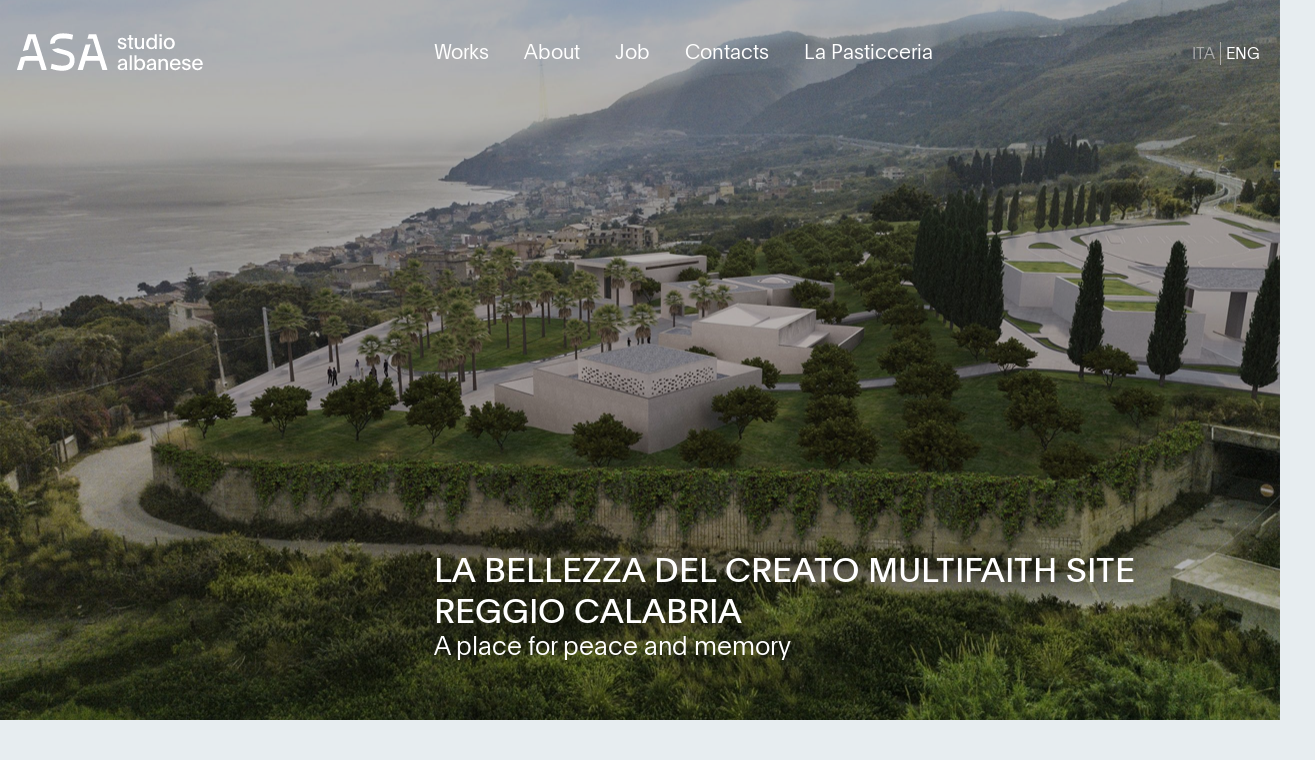

--- FILE ---
content_type: text/html; charset=UTF-8
request_url: https://asastudioalbanese.com/work/anas-la-bellezza-del-creato/
body_size: 17403
content:
<!doctype html>
<html lang="en-US" prefix="og: https://ogp.me/ns#">

<head>
    <meta charset="UTF-8">
    <meta http-equiv="x-ua-compatible" content="ie=edge">
    <meta name="viewport" content="width=device-width, initial-scale=1">
    				<script async data-category="functional"
						src="https://www.googletagmanager.com/gtag/js?id=G-12NK0CX619"></script><!-- Statistics script Complianz GDPR/CCPA -->
						<script 							data-category="functional">window['gtag_enable_tcf_support'] = false;
window.dataLayer = window.dataLayer || [];
function gtag(){
	dataLayer.push(arguments);
}
gtag('set', 'dYWVlZG', true);
gtag('set', 'ads_data_redaction', false);
gtag('set', 'url_passthrough', false);
gtag('consent', 'default', {
	'security_storage': "granted",
	'functionality_storage': "granted",
	'personalization_storage': "denied",
	'analytics_storage': 'denied',
	'ad_storage': "denied",
	'ad_user_data': 'denied',
	'ad_personalization': 'denied',
});

document.addEventListener("cmplz_fire_categories", function (e) {
	function gtag(){
		dataLayer.push(arguments);
	}
	var consentedCategories = e.detail.categories;
	let preferences = 'denied';
	let statistics = 'denied';
	let marketing = 'denied';

	if (cmplz_in_array( 'preferences', consentedCategories )) {
		preferences = 'granted';
	}

	if (cmplz_in_array( 'statistics', consentedCategories )) {
		statistics = 'granted';
	}

	if (cmplz_in_array( 'marketing', consentedCategories )) {
		marketing = 'granted';
	}
	gtag('consent', 'update', {
		'security_storage': "granted",
		'functionality_storage': "granted",
		'personalization_storage': preferences,
		'analytics_storage': statistics,
		'ad_storage': marketing,
		'ad_user_data': marketing,
		'ad_personalization': marketing,
	});
});

gtag('js', new Date());

gtag('config', 'G-12NK0CX619', {
	cookie_flags:'secure;samesite=none',
	
});

document.addEventListener("cmplz_revoke", function (e) {
	gtag('consent', 'update', {
		'security_storage': "granted",
		'functionality_storage': "granted",
		'personalization_storage': "denied",
		'analytics_storage': 'denied',
		'ad_storage': "denied",
		'ad_user_data': 'denied',
		'ad_personalization': 'denied',
	});
});
</script><link rel="alternate" hreflang="it" href="https://asastudioalbanese.com/it/work/anas-la-bellezza-del-creato/" />
<link rel="alternate" hreflang="en" href="https://asastudioalbanese.com/work/anas-la-bellezza-del-creato/" />
<link rel="alternate" hreflang="x-default" href="https://asastudioalbanese.com/work/anas-la-bellezza-del-creato/" />

<!-- Search Engine Optimization by Rank Math - https://rankmath.com/ -->
<title>ASA studio albanese &ndash; LA BELLEZZA DEL CREATO MULTIFAITH SITE REGGIO CALABRIA</title>
<meta name="robots" content="follow, index, max-snippet:-1, max-video-preview:-1, max-image-preview:large"/>
<link rel="canonical" href="https://asastudioalbanese.com/work/anas-la-bellezza-del-creato/" />
<meta property="og:locale" content="en_US" />
<meta property="og:type" content="article" />
<meta property="og:title" content="ASA studio albanese &ndash; LA BELLEZZA DEL CREATO MULTIFAITH SITE REGGIO CALABRIA" />
<meta property="og:url" content="https://asastudioalbanese.com/work/anas-la-bellezza-del-creato/" />
<meta property="og:site_name" content="ASA studio albanese" />
<meta property="og:updated_time" content="2024-05-08T17:34:14+02:00" />
<meta property="article:published_time" content="2017-06-16T15:49:32+02:00" />
<meta property="article:modified_time" content="2024-05-08T17:34:14+02:00" />
<meta name="twitter:card" content="summary_large_image" />
<meta name="twitter:title" content="ASA studio albanese &ndash; LA BELLEZZA DEL CREATO MULTIFAITH SITE REGGIO CALABRIA" />
<meta name="twitter:site" content="@asastudio_it" />
<meta name="twitter:creator" content="@asastudio_it" />
<script type="application/ld+json" class="rank-math-schema">{"@context":"https://schema.org","@graph":[{"@type":"Organization","@id":"https://asastudioalbanese.com/#organization","name":"ASA studio albanese","sameAs":["https://twitter.com/asastudio_it"]},{"@type":"WebSite","@id":"https://asastudioalbanese.com/#website","url":"https://asastudioalbanese.com","name":"ASA studio albanese","publisher":{"@id":"https://asastudioalbanese.com/#organization"},"inLanguage":"en-US"},{"@type":"WebPage","@id":"https://asastudioalbanese.com/work/anas-la-bellezza-del-creato/#webpage","url":"https://asastudioalbanese.com/work/anas-la-bellezza-del-creato/","name":"ASA studio albanese &ndash; LA BELLEZZA DEL CREATO MULTIFAITH SITE REGGIO CALABRIA","datePublished":"2017-06-16T15:49:32+02:00","dateModified":"2024-05-08T17:34:14+02:00","isPartOf":{"@id":"https://asastudioalbanese.com/#website"},"inLanguage":"en-US"},{"@type":"Person","@id":"https://asastudioalbanese.com/work/anas-la-bellezza-del-creato/#author","name":"Giuseppe Santonocito","image":{"@type":"ImageObject","@id":"https://secure.gravatar.com/avatar/9cb6d3353076941a3057a75a26385328d6dfbbf6edf358a1df511f17f7467a7a?s=96&amp;d=mm&amp;r=g","url":"https://secure.gravatar.com/avatar/9cb6d3353076941a3057a75a26385328d6dfbbf6edf358a1df511f17f7467a7a?s=96&amp;d=mm&amp;r=g","caption":"Giuseppe Santonocito","inLanguage":"en-US"},"worksFor":{"@id":"https://asastudioalbanese.com/#organization"}},{"@type":"Article","headline":"ASA studio albanese &ndash; LA BELLEZZA DEL CREATO MULTIFAITH SITE REGGIO CALABRIA","datePublished":"2017-06-16T15:49:32+02:00","dateModified":"2024-05-08T17:34:14+02:00","author":{"@id":"https://asastudioalbanese.com/work/anas-la-bellezza-del-creato/#author","name":"Giuseppe Santonocito"},"publisher":{"@id":"https://asastudioalbanese.com/#organization"},"name":"ASA studio albanese &ndash; LA BELLEZZA DEL CREATO MULTIFAITH SITE REGGIO CALABRIA","@id":"https://asastudioalbanese.com/work/anas-la-bellezza-del-creato/#richSnippet","isPartOf":{"@id":"https://asastudioalbanese.com/work/anas-la-bellezza-del-creato/#webpage"},"inLanguage":"en-US","mainEntityOfPage":{"@id":"https://asastudioalbanese.com/work/anas-la-bellezza-del-creato/#webpage"}}]}</script>
<!-- /Rank Math WordPress SEO plugin -->


<link rel="alternate" title="oEmbed (JSON)" type="application/json+oembed" href="https://asastudioalbanese.com/wp-json/oembed/1.0/embed?url=https%3A%2F%2Fasastudioalbanese.com%2Fwork%2Fanas-la-bellezza-del-creato%2F" />
<link rel="alternate" title="oEmbed (XML)" type="text/xml+oembed" href="https://asastudioalbanese.com/wp-json/oembed/1.0/embed?url=https%3A%2F%2Fasastudioalbanese.com%2Fwork%2Fanas-la-bellezza-del-creato%2F&#038;format=xml" />
<style id='wp-img-auto-sizes-contain-inline-css' type='text/css'>
img:is([sizes=auto i],[sizes^="auto," i]){contain-intrinsic-size:3000px 1500px}
/*# sourceURL=wp-img-auto-sizes-contain-inline-css */
</style>
<link data-minify="1" rel='stylesheet' id='icomoon-css' href='https://asastudioalbanese.com/wp-content/cache/min/1/wp-content/themes/rug/icomoon/style.css?ver=1769417696' type='text/css' media='all' />
<link data-minify="1" rel='stylesheet' id='rug-ongoing-css' href='https://asastudioalbanese.com/wp-content/cache/min/1/wp-content/themes/rug/css/ongoing.css?ver=1769417696' type='text/css' media='all' />
<link data-minify="1" rel='stylesheet' id='rug-css' href='https://asastudioalbanese.com/wp-content/cache/min/1/wp-content/themes/rug/css/main.css?ver=1769417696' type='text/css' media='all' />
<style id='wp-emoji-styles-inline-css' type='text/css'>

	img.wp-smiley, img.emoji {
		display: inline !important;
		border: none !important;
		box-shadow: none !important;
		height: 1em !important;
		width: 1em !important;
		margin: 0 0.07em !important;
		vertical-align: -0.1em !important;
		background: none !important;
		padding: 0 !important;
	}
/*# sourceURL=wp-emoji-styles-inline-css */
</style>
<link rel='stylesheet' id='wp-block-library-css' href='https://asastudioalbanese.com/wp-includes/css/dist/block-library/style.min.css?ver=6.9' type='text/css' media='all' />
<style id='global-styles-inline-css' type='text/css'>
:root{--wp--preset--aspect-ratio--square: 1;--wp--preset--aspect-ratio--4-3: 4/3;--wp--preset--aspect-ratio--3-4: 3/4;--wp--preset--aspect-ratio--3-2: 3/2;--wp--preset--aspect-ratio--2-3: 2/3;--wp--preset--aspect-ratio--16-9: 16/9;--wp--preset--aspect-ratio--9-16: 9/16;--wp--preset--color--black: #000000;--wp--preset--color--cyan-bluish-gray: #abb8c3;--wp--preset--color--white: #ffffff;--wp--preset--color--pale-pink: #f78da7;--wp--preset--color--vivid-red: #cf2e2e;--wp--preset--color--luminous-vivid-orange: #ff6900;--wp--preset--color--luminous-vivid-amber: #fcb900;--wp--preset--color--light-green-cyan: #7bdcb5;--wp--preset--color--vivid-green-cyan: #00d084;--wp--preset--color--pale-cyan-blue: #8ed1fc;--wp--preset--color--vivid-cyan-blue: #0693e3;--wp--preset--color--vivid-purple: #9b51e0;--wp--preset--gradient--vivid-cyan-blue-to-vivid-purple: linear-gradient(135deg,rgb(6,147,227) 0%,rgb(155,81,224) 100%);--wp--preset--gradient--light-green-cyan-to-vivid-green-cyan: linear-gradient(135deg,rgb(122,220,180) 0%,rgb(0,208,130) 100%);--wp--preset--gradient--luminous-vivid-amber-to-luminous-vivid-orange: linear-gradient(135deg,rgb(252,185,0) 0%,rgb(255,105,0) 100%);--wp--preset--gradient--luminous-vivid-orange-to-vivid-red: linear-gradient(135deg,rgb(255,105,0) 0%,rgb(207,46,46) 100%);--wp--preset--gradient--very-light-gray-to-cyan-bluish-gray: linear-gradient(135deg,rgb(238,238,238) 0%,rgb(169,184,195) 100%);--wp--preset--gradient--cool-to-warm-spectrum: linear-gradient(135deg,rgb(74,234,220) 0%,rgb(151,120,209) 20%,rgb(207,42,186) 40%,rgb(238,44,130) 60%,rgb(251,105,98) 80%,rgb(254,248,76) 100%);--wp--preset--gradient--blush-light-purple: linear-gradient(135deg,rgb(255,206,236) 0%,rgb(152,150,240) 100%);--wp--preset--gradient--blush-bordeaux: linear-gradient(135deg,rgb(254,205,165) 0%,rgb(254,45,45) 50%,rgb(107,0,62) 100%);--wp--preset--gradient--luminous-dusk: linear-gradient(135deg,rgb(255,203,112) 0%,rgb(199,81,192) 50%,rgb(65,88,208) 100%);--wp--preset--gradient--pale-ocean: linear-gradient(135deg,rgb(255,245,203) 0%,rgb(182,227,212) 50%,rgb(51,167,181) 100%);--wp--preset--gradient--electric-grass: linear-gradient(135deg,rgb(202,248,128) 0%,rgb(113,206,126) 100%);--wp--preset--gradient--midnight: linear-gradient(135deg,rgb(2,3,129) 0%,rgb(40,116,252) 100%);--wp--preset--font-size--small: 13px;--wp--preset--font-size--medium: 20px;--wp--preset--font-size--large: 36px;--wp--preset--font-size--x-large: 42px;--wp--preset--spacing--20: 0.44rem;--wp--preset--spacing--30: 0.67rem;--wp--preset--spacing--40: 1rem;--wp--preset--spacing--50: 1.5rem;--wp--preset--spacing--60: 2.25rem;--wp--preset--spacing--70: 3.38rem;--wp--preset--spacing--80: 5.06rem;--wp--preset--shadow--natural: 6px 6px 9px rgba(0, 0, 0, 0.2);--wp--preset--shadow--deep: 12px 12px 50px rgba(0, 0, 0, 0.4);--wp--preset--shadow--sharp: 6px 6px 0px rgba(0, 0, 0, 0.2);--wp--preset--shadow--outlined: 6px 6px 0px -3px rgb(255, 255, 255), 6px 6px rgb(0, 0, 0);--wp--preset--shadow--crisp: 6px 6px 0px rgb(0, 0, 0);}:where(.is-layout-flex){gap: 0.5em;}:where(.is-layout-grid){gap: 0.5em;}body .is-layout-flex{display: flex;}.is-layout-flex{flex-wrap: wrap;align-items: center;}.is-layout-flex > :is(*, div){margin: 0;}body .is-layout-grid{display: grid;}.is-layout-grid > :is(*, div){margin: 0;}:where(.wp-block-columns.is-layout-flex){gap: 2em;}:where(.wp-block-columns.is-layout-grid){gap: 2em;}:where(.wp-block-post-template.is-layout-flex){gap: 1.25em;}:where(.wp-block-post-template.is-layout-grid){gap: 1.25em;}.has-black-color{color: var(--wp--preset--color--black) !important;}.has-cyan-bluish-gray-color{color: var(--wp--preset--color--cyan-bluish-gray) !important;}.has-white-color{color: var(--wp--preset--color--white) !important;}.has-pale-pink-color{color: var(--wp--preset--color--pale-pink) !important;}.has-vivid-red-color{color: var(--wp--preset--color--vivid-red) !important;}.has-luminous-vivid-orange-color{color: var(--wp--preset--color--luminous-vivid-orange) !important;}.has-luminous-vivid-amber-color{color: var(--wp--preset--color--luminous-vivid-amber) !important;}.has-light-green-cyan-color{color: var(--wp--preset--color--light-green-cyan) !important;}.has-vivid-green-cyan-color{color: var(--wp--preset--color--vivid-green-cyan) !important;}.has-pale-cyan-blue-color{color: var(--wp--preset--color--pale-cyan-blue) !important;}.has-vivid-cyan-blue-color{color: var(--wp--preset--color--vivid-cyan-blue) !important;}.has-vivid-purple-color{color: var(--wp--preset--color--vivid-purple) !important;}.has-black-background-color{background-color: var(--wp--preset--color--black) !important;}.has-cyan-bluish-gray-background-color{background-color: var(--wp--preset--color--cyan-bluish-gray) !important;}.has-white-background-color{background-color: var(--wp--preset--color--white) !important;}.has-pale-pink-background-color{background-color: var(--wp--preset--color--pale-pink) !important;}.has-vivid-red-background-color{background-color: var(--wp--preset--color--vivid-red) !important;}.has-luminous-vivid-orange-background-color{background-color: var(--wp--preset--color--luminous-vivid-orange) !important;}.has-luminous-vivid-amber-background-color{background-color: var(--wp--preset--color--luminous-vivid-amber) !important;}.has-light-green-cyan-background-color{background-color: var(--wp--preset--color--light-green-cyan) !important;}.has-vivid-green-cyan-background-color{background-color: var(--wp--preset--color--vivid-green-cyan) !important;}.has-pale-cyan-blue-background-color{background-color: var(--wp--preset--color--pale-cyan-blue) !important;}.has-vivid-cyan-blue-background-color{background-color: var(--wp--preset--color--vivid-cyan-blue) !important;}.has-vivid-purple-background-color{background-color: var(--wp--preset--color--vivid-purple) !important;}.has-black-border-color{border-color: var(--wp--preset--color--black) !important;}.has-cyan-bluish-gray-border-color{border-color: var(--wp--preset--color--cyan-bluish-gray) !important;}.has-white-border-color{border-color: var(--wp--preset--color--white) !important;}.has-pale-pink-border-color{border-color: var(--wp--preset--color--pale-pink) !important;}.has-vivid-red-border-color{border-color: var(--wp--preset--color--vivid-red) !important;}.has-luminous-vivid-orange-border-color{border-color: var(--wp--preset--color--luminous-vivid-orange) !important;}.has-luminous-vivid-amber-border-color{border-color: var(--wp--preset--color--luminous-vivid-amber) !important;}.has-light-green-cyan-border-color{border-color: var(--wp--preset--color--light-green-cyan) !important;}.has-vivid-green-cyan-border-color{border-color: var(--wp--preset--color--vivid-green-cyan) !important;}.has-pale-cyan-blue-border-color{border-color: var(--wp--preset--color--pale-cyan-blue) !important;}.has-vivid-cyan-blue-border-color{border-color: var(--wp--preset--color--vivid-cyan-blue) !important;}.has-vivid-purple-border-color{border-color: var(--wp--preset--color--vivid-purple) !important;}.has-vivid-cyan-blue-to-vivid-purple-gradient-background{background: var(--wp--preset--gradient--vivid-cyan-blue-to-vivid-purple) !important;}.has-light-green-cyan-to-vivid-green-cyan-gradient-background{background: var(--wp--preset--gradient--light-green-cyan-to-vivid-green-cyan) !important;}.has-luminous-vivid-amber-to-luminous-vivid-orange-gradient-background{background: var(--wp--preset--gradient--luminous-vivid-amber-to-luminous-vivid-orange) !important;}.has-luminous-vivid-orange-to-vivid-red-gradient-background{background: var(--wp--preset--gradient--luminous-vivid-orange-to-vivid-red) !important;}.has-very-light-gray-to-cyan-bluish-gray-gradient-background{background: var(--wp--preset--gradient--very-light-gray-to-cyan-bluish-gray) !important;}.has-cool-to-warm-spectrum-gradient-background{background: var(--wp--preset--gradient--cool-to-warm-spectrum) !important;}.has-blush-light-purple-gradient-background{background: var(--wp--preset--gradient--blush-light-purple) !important;}.has-blush-bordeaux-gradient-background{background: var(--wp--preset--gradient--blush-bordeaux) !important;}.has-luminous-dusk-gradient-background{background: var(--wp--preset--gradient--luminous-dusk) !important;}.has-pale-ocean-gradient-background{background: var(--wp--preset--gradient--pale-ocean) !important;}.has-electric-grass-gradient-background{background: var(--wp--preset--gradient--electric-grass) !important;}.has-midnight-gradient-background{background: var(--wp--preset--gradient--midnight) !important;}.has-small-font-size{font-size: var(--wp--preset--font-size--small) !important;}.has-medium-font-size{font-size: var(--wp--preset--font-size--medium) !important;}.has-large-font-size{font-size: var(--wp--preset--font-size--large) !important;}.has-x-large-font-size{font-size: var(--wp--preset--font-size--x-large) !important;}
/*# sourceURL=global-styles-inline-css */
</style>

<style id='classic-theme-styles-inline-css' type='text/css'>
/*! This file is auto-generated */
.wp-block-button__link{color:#fff;background-color:#32373c;border-radius:9999px;box-shadow:none;text-decoration:none;padding:calc(.667em + 2px) calc(1.333em + 2px);font-size:1.125em}.wp-block-file__button{background:#32373c;color:#fff;text-decoration:none}
/*# sourceURL=/wp-includes/css/classic-themes.min.css */
</style>
<link rel='stylesheet' id='cmplz-general-css' href='https://asastudioalbanese.com/wp-content/plugins/complianz-gdpr-premium/assets/css/cookieblocker.min.css?ver=1768387835' type='text/css' media='all' />
<script type="text/javascript" src="https://asastudioalbanese.com/wp-includes/js/jquery/jquery.min.js?ver=3.7.1" id="jquery-core-js"></script>
<script type="text/javascript" src="https://asastudioalbanese.com/wp-includes/js/jquery/jquery-migrate.min.js?ver=3.4.1" id="jquery-migrate-js"></script>
<script type="text/javascript" id="wpml-browser-redirect-js-extra">
/* <![CDATA[ */
var wpml_browser_redirect_params = {"pageLanguage":"en","languageUrls":{"it_it":"https://asastudioalbanese.com/it/work/anas-la-bellezza-del-creato/","it":"https://asastudioalbanese.com/it/work/anas-la-bellezza-del-creato/","en_us":"https://asastudioalbanese.com/work/anas-la-bellezza-del-creato/","en":"https://asastudioalbanese.com/work/anas-la-bellezza-del-creato/","us":"https://asastudioalbanese.com/work/anas-la-bellezza-del-creato/"},"cookie":{"name":"_icl_visitor_lang_js","domain":"asastudioalbanese.com","path":"/","expiration":24}};
//# sourceURL=wpml-browser-redirect-js-extra
/* ]]> */
</script>
<script data-minify="1" type="text/javascript" src="https://asastudioalbanese.com/wp-content/cache/min/1/wp-content/plugins/sitepress-multilingual-cms/dist/js/browser-redirect/app.js?ver=1769417696" id="wpml-browser-redirect-js"></script>
<script type="text/javascript" id="wpso-front-scripts-js-extra">
/* <![CDATA[ */
var wpso = {"ajaxurl":"https://asastudioalbanese.com/wp-admin/admin-ajax.php","nonce":"d95993221f","user_items":[]};
//# sourceURL=wpso-front-scripts-js-extra
/* ]]> */
</script>
<script type="text/javascript" src="https://asastudioalbanese.com/wp-content/plugins/wp-sort-order/js/front-scripts.js?ver=2026011151" id="wpso-front-scripts-js"></script>
<link rel="https://api.w.org/" href="https://asastudioalbanese.com/wp-json/" /><link rel="EditURI" type="application/rsd+xml" title="RSD" href="https://asastudioalbanese.com/xmlrpc.php?rsd" />

<link rel='shortlink' href='https://asastudioalbanese.com/?p=2215' />
        <link data-minify="1" rel="stylesheet" class="wpcb2-external-style" href="https://asastudioalbanese.com/wp-content/cache/min/1/wp-content/uploads/wpcodebox/1.css?ver=1769417696"/>

    <meta name="generator" content="WPML ver:4.8.6 stt:1,27;" />
			<style>.cmplz-hidden {
					display: none !important;
				}</style><link rel="icon" href="https://asastudioalbanese.com/wp-content/uploads/2017/01/cropped-asa-icon-150x150.png" sizes="32x32" />
<link rel="icon" href="https://asastudioalbanese.com/wp-content/uploads/2017/01/cropped-asa-icon-512x512.png" sizes="192x192" />
<link rel="apple-touch-icon" href="https://asastudioalbanese.com/wp-content/uploads/2017/01/cropped-asa-icon-512x512.png" />
<meta name="msapplication-TileImage" content="https://asastudioalbanese.com/wp-content/uploads/2017/01/cropped-asa-icon-512x512.png" />

<meta name="generator" content="WP Rocket 3.20.3" data-wpr-features="wpr_minify_js wpr_minify_css wpr_preload_links wpr_desktop" /></head>

<body data-cmplz=2 class="wp-singular work-template-default single single-work postid-2215 wp-theme-rug transparent-header work-cat-public" dir="ltr" itemscope="itemscope" itemtype="http://schema.org/WebPage">

    <header data-rocket-location-hash="295261822130d42d4e61dbce482db83f" id="header" class="site-header" role="banner" itemscope="itemscope" itemtype="http://schema.org/WPHeader">

        <div data-rocket-location-hash="0df92fc98dde7b11c40cea26e15722b5" class="wrapper">

            <div data-rocket-location-hash="e520511103543b466ca314d155cdd57f" id="site-title" class="site-title" itemprop="headline">
                <a href="https://asastudioalbanese.com" rel="home">
                    <img src="https://asastudioalbanese.com/wp-content/themes/rug/images/asa-studio-albanese.svg" alt="ASA studio albanese">
                </a>
            </div>

            <a class="menu-toggle" id="menu-toggle" href="#" rel="nofollow">
                <img class="open" src="https://asastudioalbanese.com/wp-content/themes/rug/images/hamburger.svg" alt="Open Menu">
                <img class="close" src="https://asastudioalbanese.com/wp-content/themes/rug/images/close.svg" alt="Close Menu">
            </a>

            <nav class="menu menu-primary" role="navigation" id="menu-primary" aria-label="Primary Menu" itemscope="itemscope" itemtype="http://schema.org/SiteNavigationElement">
                <ul>
            <li class=" menu-item menu-item-type-custom menu-item-object-custom menu-item-2783">
            <a href="https://asastudioalbanese.com/works/">Works</a>
                    </li>
            <li class=" menu-item menu-item-type-post_type menu-item-object-page menu-item-37">
            <a href="https://asastudioalbanese.com/about/">About</a>
                    </li>
            <li class=" menu-item menu-item-type-post_type menu-item-object-page menu-item-516">
            <a href="https://asastudioalbanese.com/job/">Job</a>
                    </li>
            <li class=" menu-item menu-item-type-post_type menu-item-object-page menu-item-36">
            <a href="https://asastudioalbanese.com/contacts/">Contacts</a>
                    </li>
            <li class="red-hover menu-item menu-item-type-custom menu-item-object-custom menu-item-10187">
            <a href="https://asastudioalbanese.com/lapasticceria/">La Pasticceria</a>
                    </li>
    </ul>
            </nav>

            
<div data-rocket-location-hash="73040ba9b4d693e67214feefdcce3f4e" class="wpml-ls-statics-shortcode_actions wpml-ls wpml-ls-legacy-list-horizontal">
	<ul role="menu"><li class="wpml-ls-slot-shortcode_actions wpml-ls-item wpml-ls-item-it wpml-ls-first-item wpml-ls-item-legacy-list-horizontal" role="none">
				<a href="https://asastudioalbanese.com/it/work/anas-la-bellezza-del-creato/" class="wpml-ls-link" role="menuitem"  aria-label="Switch to ITA" title="Switch to ITA" >
                    <span class="wpml-ls-native" lang="it">ITA</span></a>
			</li><li class="wpml-ls-slot-shortcode_actions wpml-ls-item wpml-ls-item-en wpml-ls-current-language wpml-ls-last-item wpml-ls-item-legacy-list-horizontal" role="none">
				<a href="https://asastudioalbanese.com/work/anas-la-bellezza-del-creato/" class="wpml-ls-link" role="menuitem" >
                    <span class="wpml-ls-native" role="menuitem">ENG</span></a>
			</li></ul>
</div>

        </div>

    </header>

    <div data-rocket-location-hash="f0774877eaf8cd2f6b91a4214f33a89c" id="main" class="main">

        <main data-rocket-location-hash="9011d7286b2fc733a71f0fead68c9b29" id="content" class="content" role="main" itemprop="mainContentOfPage">
                    <article data-rocket-location-hash="2d140c8c4bfd8f882de194f9f08d42da" id="post-2215" class="post-2215 work type-work status-publish hentry work_category-public" itemscope="itemscope" itemtype="http://schema.org/CreativeWork">

        <header class="entry-header" style="background: url(https://asastudioalbanese.com/wp-content/uploads/2017/06/la-bellezza-del-creato-01.jpg) no-repeat center center; background-size: cover;">
            <div class="mask"></div>
            <div class="title-container">
                <div class="wrapper">
                    <div class="title">
                        <h1 class="entry-title">LA BELLEZZA DEL CREATO MULTIFAITH SITE REGGIO CALABRIA</h1>
                                                    <p class="medium-font">A place for peace and memory
                                            </div>
                </div>
            </div>
        </header>

        <div class="entry-content" itemprop="text">

            
            <div class="main-content">

                <div class="location">
                                        <p>
                                                <a href="https://goo.gl/maps/n5mGnHrWyxQ2" target="_blank" rel="nofollow">
                                                    Location<br>
                            <strong>Reggio Calabria</strong>
                                                </a>
                                            </p>
                                    </div>

                <div class="intro">
                                            <div class="abstract">
                            <p>
                                Anas and Autostrada del Mediterraneo present a project that completes and ideally closes the history of a historical and strategic infrastructure for Italy and the Mediterranean. A multi-confessional place of worship built around an extraordinary panorama: the end of a highway but the beginning of a new dialogue.<br />
<br />
<br />

                            </p>
                        </div>
                    
                                            <dl>
                                                            <dt>Client</dt>
                                <dd>ANAS</dd>
                                                                                        <dt>Year</dt>
                                <dd>2017</dd>
                                                                                        <dt>Status</dt>
                                <dd>In progress</dd>
                                                                                        <dt>Size</dt>
                                <dd>5000 sqm</dd>
                                                                                        <dt>Team</dt>
                                <dd>
                                                                            <div class="role">
                                            <span>project </span><a href="#flavio-albanese" rel="nofollow" class="open-lb">Flavio Albanese</a> — <div id="flavio-albanese" class="person-lb mfp-hide">
    <div class="person-lb-image">
                    <img src="https://asastudioalbanese.com/wp-content/uploads/2017/01/foto_armin_linke-5-768x768.jpg">
            </div>
    <div class="person-lb-info">
        <p class="medium-font">
            <strong>Flavio Albanese</strong><br>
            founder & partner        </p>
                    <p>Flavio Albanese (1951), is founder and president of ASA studio albanese.
He is a self-educated designer, by combining his passion for contemporary art with the practical experience of an artisan-architect. Having come into contact with Carlo Scarpa, he learns from him to avoid an “a priori” approach to design, adapting on a case-by-case basis to the occasions, themes and contexts.
He has held courses at the École Polytechinique Fédérale in Lausanne and at the Art Institute in Chicago (1980), at Yale University (1983), at the University of Architecture in Delft (2005), at the University of Florida (2006), at the Fundacion Proa de Buenos Aires (2008) and frequently at the most important Italian universities. He has also held two workshops at the international summer school of the Architecture School in Venice in 2009 and 2010. He was a member of the Confindustria Vicenza committee from 1998 to 2001, the Domus Academy Scientific Committee (2004-2005) and the MIart Committee of Honour (2009 and 2010), director of the Officina del Porto di Palermo (2006-2008), vice president of the Andrea Palladio Architecture Firms International Centre (2011-2015) and president of the Fondazione Teatro Comunale Città di Vicenza (2010-2016). From 2007 to 2010 he was asked to head Domus, the prestigious international architecture, design and contemporary art magazine.
Active since 1971, in 1987 he founds with his brother Franco ASA studio albanese. The studio's projects were published by the most most important architecture and design magazines: the Neores project was selected for the Mies van der Rohe Foundation European Union Prize for Contemporary Architecture (2003), and ASA studio albanese took part in Venice's Architecture Biennial in 2004 and 2006. Flavio is an avid reader and bibliophile (his library, which is open to the rest of the firm, contains more than 15.000 volumes) and he is a connoisseur and collector of contemporary art. 


</p>
                    </div>
</div>
<a href="#franco-albanese" rel="nofollow" class="open-lb">Franco Albanese</a><div id="franco-albanese" class="person-lb mfp-hide">
    <div class="person-lb-image">
                    <img src="https://asastudioalbanese.com/wp-content/uploads/2017/01/210907_ASA-1-CROP-768x768.jpg">
            </div>
    <div class="person-lb-info">
        <p class="medium-font">
            <strong>Franco Albanese</strong><br>
            partner, CEO & executive director        </p>
                    <p>Franco Albanese (Vicenza, 1958) has worked in the world of architecture and design since 1976. He graduated from the Architecture School in Venice in 1986 and the year after he founded ASA studio albanese in Vicenza with his brother Flavio. Since then he has been the firm's CEO and Technical Manager, and this role has led him to playing his part in the creation, development and execution of the most important projects. As designer and operations manager he oversaw: the Faculty of Veterinary Medicine at the University of Padua (1997); “Neores”, the production site and headquarters of Sinv Spa in Schio, Vicenza, (selected for the Mies van der Rohe Foundation European Union Prize for Contemporary Architecture in 2003); the project for the Town Hall of the Municipality of Grumolo delle Abbadesse, Vicenza (1999); “Morimondo 17”, the industrial reconversion of the Sinv spa premises in Milan (2000); the headquarters of Margraf in Chiampo, in the province of Vicenza (2006).
He also supervised the “Rocco Forte Verdura Resort” in Sciacca, in Sicily (2005), the expansion of Pantelleria Airport (2006), the new Rinascente in Palermo (2007), the reconversion project of Lindower 22 in Berlin (2011), the Hybrid Tower project in Mestre-Venice (2012), the Fope headquarter extension project in Vicenza (2016). In recent years, he has increasingly concentrated on reconverting urban industrial areas, which has become a key theme of ASA studio albanese's philosophy. 

In recent years, he has increasingly concentrated on reconverting urban industrial areas, which has become a key theme of ASA studio albanese's philosophy.
</p>
                    </div>
</div>
                                        </div>
                                                                            <div class="role">
                                            <span>project manager </span><a href="#piero-corradin" rel="nofollow" class="open-lb">Piero Corradin</a> — <div id="piero-corradin" class="person-lb mfp-hide">
    <div class="person-lb-image">
                    <img src="https://asastudioalbanese.com/wp-content/uploads/2017/02/210907_ASA-5-CROP-1-768x768.jpg">
            </div>
    <div class="person-lb-info">
        <p class="medium-font">
            <strong>Piero Corradin</strong><br>
            partner, head of projects        </p>
                    <p>Piero Corradin has been a partner of the firm since 2020 and head of project since 2014. He graduated from the Iuav Architecture School in Venice in 2002 and in the same year began working as an architect in ASA studio albanese. Some of the most important projects Piero has worked on include the urban redevelopment of a quarter in Beijing to an OMA masterplan (2007), the new branch of Banca Popolare in Marostica (2006), the new headquarters of AFV Acciaierie Beltrame in Vicenza (2007), the bid for the new Exhibition Centre in Vicenza (2008), and the international bid “Recupero della cava di Mursia” on the island of Pantelleria (2010). In 2012 he took part in the Hybrid Tower project in Mestre (Venice), in 2016 in the Fope headquarter extension project (Vicenza) and in the Agrologic agro-food hub in Monselice.
In 2008 he was  tutor for PreVisioni, the international workshop on the future masterplan for Vicenza and at the 2009-2010 summer workshops of the Iuav Architecture School in Venice. 


</p>
                    </div>
</div>
<a href="#alessandro-melotto" rel="nofollow" class="open-lb">Alessandro Melotto</a><div id="alessandro-melotto" class="person-lb mfp-hide">
    <div class="person-lb-image">
                    <img src="https://asastudioalbanese.com/wp-content/uploads/2017/02/Asa_Black_Melotto_02-768x768.jpg">
            </div>
    <div class="person-lb-info">
        <p class="medium-font">
            <strong>Alessandro Melotto</strong><br>
            office manager        </p>
                    <p>Alessandro joined ASA studio albanese in January 2016, and has been working in close contact with the management team, the administrative offices and the staff as a project manager and human resources manager.  He has worked on many key projects, such as Agrologic in Monselice, the new purification plant in Vicenza and the Lido Resort & Spa in Venice. Before joining the firm, he worked at Studio Altieri Spa from 1997 to 2016. He started as a project manager, working on dozens of projects and managing operations for hospitals, schools and shopping centres all over Italy, then he moved on to becoming project director for the engineering services sector in Italy, and finally since 2014, he was project manager for Studio Altieri in Muscat, Oman.  He studied Civil Engineering at the University of Padua, he lives in Cologna Veneta with his wife and three children, and he plays the tenor sax in a big band jazz ensemble. 
</p>
                    </div>
</div>
                                        </div>
                                                                            <div class="role">
                                            <span>team </span><a href="#giuseppe-dal-molin" rel="nofollow" class="open-lb">Giuseppe Dal Molin</a> — <div id="giuseppe-dal-molin" class="person-lb mfp-hide">
    <div class="person-lb-image">
                    <img src="https://asastudioalbanese.com/wp-content/uploads/2017/02/Asa_Black_15_DalMolin_2-768x768.jpg">
            </div>
    <div class="person-lb-info">
        <p class="medium-font">
            <strong>Giuseppe Dal Molin</strong><br>
            project manager        </p>
                    <p>Giuseppe, who prefers to be called Pino, graduated from the Iuav Architecture School in Venice in 1993. A year later, together with Antonio Paolin and Giuseppe Pianezzola, he won a bid to design the new library in Marostica, a project that won the Town of Oderzo architecture award in 1999. 
He joined ASA studio albanese in 1994 and, notwithstanding a few hiccups, he has remained with us to this day.  Pino deals with projects in the field of residential and hotel architecture in particular, and in interior design.  For ASA studio albanese he personally worked on the Rocco Forte Verdura Resort in Sciacca, one of the firm's main projects.  In 2006 he founded the Corte dei Roda design studio with Giuseppe Pianezzola and other co-workers. 
One of his favourite novels is "The Simulacra" by Philip K. Dick, and in another life the architect would have liked to have been a farmer. 
</p>
                    </div>
</div>
<a href="#giuseppe-pianezzola" rel="nofollow" class="open-lb">Giuseppe Pianezzola</a> — <div id="giuseppe-pianezzola" class="person-lb mfp-hide">
    <div class="person-lb-image">
                    <img src="https://asastudioalbanese.com/wp-content/uploads/2017/02/Asa_Black_9_.Pianezzola_2-768x768.jpg">
            </div>
    <div class="person-lb-info">
        <p class="medium-font">
            <strong>Giuseppe Pianezzola</strong><br>
            architect        </p>
                    <p>Giuseppe graduated from the IUAV in 1993 and began working with ASA studio albanese in Vicenza straightaway. Together with some of his co-workers, he founded the Corte dei Roda design studio, while continuing to work as a designer with ASA studio albanese at the same time. His main field is interior design and the creative renovation of historic buildings, in particular residential buildings. He helped renovate the Palazzo Bonaguro in Vicenza, and worked on the concept and the working plans of Rocco Forte Verdura Resort in Sciacca, as well as on many other projects, following projects all the way through, from the initial design to their implementation and on-site management.
He currently lives with his partner and their two children in San Donà di Piave near Venice, but when he is in town he likes going for walks in the beloved Piazzetta Palladio square.  His favourite saying is "It's never too late"!
</p>
                    </div>
</div>
<a href="#filippo-zampese" rel="nofollow" class="open-lb">Filippo Zampese</a><div id="filippo-zampese" class="person-lb mfp-hide">
    <div class="person-lb-image">
                    <img src="https://asastudioalbanese.com/wp-content/uploads/2024/05/FILIPPO_02-768x768.jpg">
            </div>
    <div class="person-lb-info">
        <p class="medium-font">
            <strong>Filippo Zampese</strong><br>
            architect visualizer        </p>
                    <p>Filippo was born in 1984 and became an architect when he graduated in Construction Architecture from the IUAV in 2010, specialising in Digital Architecture for his master's also in Venice in 2010. He joined ASA studio albanese in 2015 and he deals with 3D design and models, prototyping, rendering, and post-production of images and videos. Before arriving in Vicenza, he worked in Maastricht at SatijnPlus Architecten, in Milan for Cino Zucchi Architetti and in Rome for Fuksas Architecture. When he's not designing, Filippo is a musician and composer for the band A New Silent Corporation, with whom he has recorded two albums of post-rock instrumental music (Everything Is Exactly As It Seems, 2009; Odyssea, 2016). He plays electric guitar (for which he has a collection of pedals that he doesn't know how to use) and piano. He loves dogs and hates people who talk on trains, which perhaps explains why he would like to have been an astronaut. 
</p>
                    </div>
</div>
                                        </div>
                                                                    </dd>
                                                                                                                                                                    </dl>
                                    </div>

                                    <div class="image-2">
                        <div class="image-2-container">
                                                        <img src="https://asastudioalbanese.com/wp-content/uploads/2017/06/la-bellezza-del-creato-02-1266x842.jpg">
                                                    </div>
                    </div>
                
                                    <div class="text">
                        <p>In the highest part of the route, inside the picturesque Pollino’s park and near Villa San Giovanni, in a prominent position, Anas has chosen a plain but panoramic area that domain the landscape. From a logistical point of view it is easily reachable, both from the motorway through the Villa San Giovanni Ovest service station and both from outside. In this place, the symbolic coordinate of the Mediterranean motorway and perspective point of the continent on the sea, will arise the Memorial to the fallen and the interreligious site of prayer.These two interventions, conceived as a single project, define a place where some of the major denominational cultures present in our country will find a space for recollection, remembrance, meditation and prayer.The architectural concept exploits the morphology of the terrain, which thanks to the difference in height of about 4 meters, allows to isolate yourself from the noise of the highway, confronting only with the suggestive panorama that opens to the north, in front of the visitor.The site is made up of four elements that can also be read as &#8220;stages&#8221; of the tour of the complex: the service station, redesigned as a point of first access to the site with its car park, is the last space to report on road noise. The memorial area, conceived as a long garden whose path intercepts commemorative elements (a quotation, a poetic phrase). From here arises a &#8220;stream&#8221; that supports the route up to the prayer buildings.This last, semi-recessed in the slope of the land, are designed as four simple volumes, modeled on a geometric matrix and united by the white plaster finish (typically Mediterranean). The four architectural elements, dedicated to Christian, Jewish, Muslim and Buddhist faiths, will be places of prayer and meditation, and will allow the faithful to have their own representative space and at the same time to co-inhabit in the same place.The common area of ​​the audience is imagined for sociality and exchange without confessional barriers: nature, water, silence, which are symbols common to the faiths represented and the landscape that spiritually unites souls, under the same sky, admiring the beauty of the landscape.This is why the project was called, in a very suggestive way, &#8220;The beauty of Creation&#8221;. We hope that this place is seen not as the end of a motorway, but as the beginning of a new dialogue.</p>

                    </div>
                
                
                                    <div class="gallery">
                        <ul>
                                                            <li>
                                    <a href="https://asastudioalbanese.com/wp-content/uploads/2017/06/la-bellezza-del-creato-08.jpg">
                                        <img src="https://asastudioalbanese.com/wp-content/uploads/2017/06/la-bellezza-del-creato-08-768x511.jpg">
                                    </a>
                                </li>
                                                            <li>
                                    <a href="https://asastudioalbanese.com/wp-content/uploads/2017/06/la-bellezza-del-creato-05.jpg">
                                        <img src="https://asastudioalbanese.com/wp-content/uploads/2017/06/la-bellezza-del-creato-05-768x511.jpg">
                                    </a>
                                </li>
                                                            <li>
                                    <a href="https://asastudioalbanese.com/wp-content/uploads/2017/06/la-bellezza-del-creato-04.jpg">
                                        <img src="https://asastudioalbanese.com/wp-content/uploads/2017/06/la-bellezza-del-creato-04-768x511.jpg">
                                    </a>
                                </li>
                                                            <li>
                                    <a href="https://asastudioalbanese.com/wp-content/uploads/2017/06/la-bellezza-del-creato-07.jpg">
                                        <img src="https://asastudioalbanese.com/wp-content/uploads/2017/06/la-bellezza-del-creato-07-768x511.jpg">
                                    </a>
                                </li>
                                                            <li>
                                    <a href="https://asastudioalbanese.com/wp-content/uploads/2017/06/la-bellezza-del-creato-06.jpg">
                                        <img src="https://asastudioalbanese.com/wp-content/uploads/2017/06/la-bellezza-del-creato-06-768x511.jpg">
                                    </a>
                                </li>
                                                            <li>
                                    <a href="https://asastudioalbanese.com/wp-content/uploads/2017/06/la-bellezza-del-creato-09.jpg">
                                        <img src="https://asastudioalbanese.com/wp-content/uploads/2017/06/la-bellezza-del-creato-09-768x511.jpg">
                                    </a>
                                </li>
                                                    </ul>
                    </div>
                
                                    <div class="image-3">
                                                    <img src="https://asastudioalbanese.com/wp-content/uploads/2017/06/la-bellezza-del-creato-03-1266x842.jpg">
                                            </div>
                
            </div>

                        <div class="insights">
                <div class="wrapper">
                                            <div class="fc-item fc-gallery">
    <h3>Schizzi di progetto</h3>
    <div class="slider">
                <img src="https://asastudioalbanese.com/wp-content/uploads/2017/06/la-bellezza-del-creato-MASTERPLAN_07-1266x842.jpg">
                <img src="https://asastudioalbanese.com/wp-content/uploads/2017/06/la-bellezza-del-creato-SCHIZZO_07-1266x842.jpg">
                <img src="https://asastudioalbanese.com/wp-content/uploads/2017/06/la-bellezza-del-creato-SCHIZZO_08-1266x974.jpg">
            </div>
</div>
                                    </div>
            </div>
            
            
        </div>

    </article>
        </main>

        <footer id="footer" class="site-footer" role="contentinfo" itemscope="itemscope" itemtype="http://schema.org/WPFooter">
            <div class="wrapper">

                <div class="company">
                    <p>
                        <img src="https://asastudioalbanese.com/wp-content/themes/rug/images/asa-studio-albanese.svg" alt="ASA studio albanese">
                    </p>
                                            <p>P.IVA 02026660247</p>
                                        <div class="policy">
                        <p><a href="https://asastudioalbanese.com/privacy-policy/">Privacy Policy</a> &#8211; <a href="https://asastudioalbanese.com/cookie-policy/">Cookie Policy</a> &#8211; <a href="https://asastudioalbanese.com/privacy" target="_blank" rel="noopener">Privacy Clienti</a></p>

                    </div>
                </div>

                <div class="contact">
                                            <p>
                            <a href="http://asastudioalbanese.com">asastudioalbanese.com</a>
                        </p>
                                                                <p>
                            <a href="mailto:info@asastudioalbanese.com">info@asastudioalbanese.com</a>
                        </p>
                                    </div>

                <div class="social">
                                                                <p>
                            <a href="http://instagram.com/asastudio_official" target="_blank">Instagram</a>
                        </p>
                                                                <p>
                            <a href="https://www.linkedin.com/company/asastudio/" target="_blank">LinkedIn</a>
                        </p>
                                    </div>

            </div>
        </footer>

    </div>

    <script type="speculationrules">
{"prefetch":[{"source":"document","where":{"and":[{"href_matches":"/*"},{"not":{"href_matches":["/wp-*.php","/wp-admin/*","/wp-content/uploads/*","/wp-content/*","/wp-content/plugins/*","/wp-content/themes/rug/*","/*\\?(.+)"]}},{"not":{"selector_matches":"a[rel~=\"nofollow\"]"}},{"not":{"selector_matches":".no-prefetch, .no-prefetch a"}}]},"eagerness":"conservative"}]}
</script>

<!-- Consent Management powered by Complianz | GDPR/CCPA Cookie Consent https://wordpress.org/plugins/complianz-gdpr -->
<div id="cmplz-cookiebanner-container"><div class="cmplz-cookiebanner cmplz-hidden banner-1 banner-a optin cmplz-bottom-right cmplz-categories-type-view-preferences" aria-modal="true" data-nosnippet="true" role="dialog" aria-live="polite" aria-labelledby="cmplz-header-1-optin" aria-describedby="cmplz-message-1-optin">
	<div class="cmplz-header">
		<div class="cmplz-logo"></div>
		<div class="cmplz-title" id="cmplz-header-1-optin">Manage Consent</div>
		<div class="cmplz-close" tabindex="0" role="button" aria-label="Close dialog">
			<svg aria-hidden="true" focusable="false" data-prefix="fas" data-icon="times" class="svg-inline--fa fa-times fa-w-11" role="img" xmlns="http://www.w3.org/2000/svg" viewBox="0 0 352 512"><path fill="currentColor" d="M242.72 256l100.07-100.07c12.28-12.28 12.28-32.19 0-44.48l-22.24-22.24c-12.28-12.28-32.19-12.28-44.48 0L176 189.28 75.93 89.21c-12.28-12.28-32.19-12.28-44.48 0L9.21 111.45c-12.28 12.28-12.28 32.19 0 44.48L109.28 256 9.21 356.07c-12.28 12.28-12.28 32.19 0 44.48l22.24 22.24c12.28 12.28 32.2 12.28 44.48 0L176 322.72l100.07 100.07c12.28 12.28 32.2 12.28 44.48 0l22.24-22.24c12.28-12.28 12.28-32.19 0-44.48L242.72 256z"></path></svg>
		</div>
	</div>

	<div class="cmplz-divider cmplz-divider-header"></div>
	<div class="cmplz-body">
		<div class="cmplz-message" id="cmplz-message-1-optin">To provide the best experiences, we use technologies like cookies to store and/or access device information. Consenting to these technologies will allow us to process data such as browsing behavior or unique IDs on this site. Not consenting or withdrawing consent, may adversely affect certain features and functions.</div>
		<!-- categories start -->
		<div class="cmplz-categories">
			<details class="cmplz-category cmplz-functional" >
				<summary>
						<span class="cmplz-category-header">
							<span class="cmplz-category-title">Functional</span>
							<span class='cmplz-always-active'>
								<span class="cmplz-banner-checkbox">
									<input type="checkbox"
										   id="cmplz-functional-optin"
										   data-category="cmplz_functional"
										   class="cmplz-consent-checkbox cmplz-functional"
										   size="40"
										   value="1"/>
									<label class="cmplz-label" for="cmplz-functional-optin"><span class="screen-reader-text">Functional</span></label>
								</span>
								Always active							</span>
							<span class="cmplz-icon cmplz-open">
								<svg xmlns="http://www.w3.org/2000/svg" viewBox="0 0 448 512"  height="18" ><path d="M224 416c-8.188 0-16.38-3.125-22.62-9.375l-192-192c-12.5-12.5-12.5-32.75 0-45.25s32.75-12.5 45.25 0L224 338.8l169.4-169.4c12.5-12.5 32.75-12.5 45.25 0s12.5 32.75 0 45.25l-192 192C240.4 412.9 232.2 416 224 416z"/></svg>
							</span>
						</span>
				</summary>
				<div class="cmplz-description">
					<span class="cmplz-description-functional">The technical storage or access is strictly necessary for the legitimate purpose of enabling the use of a specific service explicitly requested by the subscriber or user, or for the sole purpose of carrying out the transmission of a communication over an electronic communications network.</span>
				</div>
			</details>

			<details class="cmplz-category cmplz-preferences" >
				<summary>
						<span class="cmplz-category-header">
							<span class="cmplz-category-title">Preferences</span>
							<span class="cmplz-banner-checkbox">
								<input type="checkbox"
									   id="cmplz-preferences-optin"
									   data-category="cmplz_preferences"
									   class="cmplz-consent-checkbox cmplz-preferences"
									   size="40"
									   value="1"/>
								<label class="cmplz-label" for="cmplz-preferences-optin"><span class="screen-reader-text">Preferences</span></label>
							</span>
							<span class="cmplz-icon cmplz-open">
								<svg xmlns="http://www.w3.org/2000/svg" viewBox="0 0 448 512"  height="18" ><path d="M224 416c-8.188 0-16.38-3.125-22.62-9.375l-192-192c-12.5-12.5-12.5-32.75 0-45.25s32.75-12.5 45.25 0L224 338.8l169.4-169.4c12.5-12.5 32.75-12.5 45.25 0s12.5 32.75 0 45.25l-192 192C240.4 412.9 232.2 416 224 416z"/></svg>
							</span>
						</span>
				</summary>
				<div class="cmplz-description">
					<span class="cmplz-description-preferences">The technical storage or access is necessary for the legitimate purpose of storing preferences that are not requested by the subscriber or user.</span>
				</div>
			</details>

			<details class="cmplz-category cmplz-statistics" >
				<summary>
						<span class="cmplz-category-header">
							<span class="cmplz-category-title">Statistics</span>
							<span class="cmplz-banner-checkbox">
								<input type="checkbox"
									   id="cmplz-statistics-optin"
									   data-category="cmplz_statistics"
									   class="cmplz-consent-checkbox cmplz-statistics"
									   size="40"
									   value="1"/>
								<label class="cmplz-label" for="cmplz-statistics-optin"><span class="screen-reader-text">Statistics</span></label>
							</span>
							<span class="cmplz-icon cmplz-open">
								<svg xmlns="http://www.w3.org/2000/svg" viewBox="0 0 448 512"  height="18" ><path d="M224 416c-8.188 0-16.38-3.125-22.62-9.375l-192-192c-12.5-12.5-12.5-32.75 0-45.25s32.75-12.5 45.25 0L224 338.8l169.4-169.4c12.5-12.5 32.75-12.5 45.25 0s12.5 32.75 0 45.25l-192 192C240.4 412.9 232.2 416 224 416z"/></svg>
							</span>
						</span>
				</summary>
				<div class="cmplz-description">
					<span class="cmplz-description-statistics">The technical storage or access that is used exclusively for statistical purposes.</span>
					<span class="cmplz-description-statistics-anonymous">The technical storage or access that is used exclusively for anonymous statistical purposes. Without a subpoena, voluntary compliance on the part of your Internet Service Provider, or additional records from a third party, information stored or retrieved for this purpose alone cannot usually be used to identify you.</span>
				</div>
			</details>
			<details class="cmplz-category cmplz-marketing" >
				<summary>
						<span class="cmplz-category-header">
							<span class="cmplz-category-title">Marketing</span>
							<span class="cmplz-banner-checkbox">
								<input type="checkbox"
									   id="cmplz-marketing-optin"
									   data-category="cmplz_marketing"
									   class="cmplz-consent-checkbox cmplz-marketing"
									   size="40"
									   value="1"/>
								<label class="cmplz-label" for="cmplz-marketing-optin"><span class="screen-reader-text">Marketing</span></label>
							</span>
							<span class="cmplz-icon cmplz-open">
								<svg xmlns="http://www.w3.org/2000/svg" viewBox="0 0 448 512"  height="18" ><path d="M224 416c-8.188 0-16.38-3.125-22.62-9.375l-192-192c-12.5-12.5-12.5-32.75 0-45.25s32.75-12.5 45.25 0L224 338.8l169.4-169.4c12.5-12.5 32.75-12.5 45.25 0s12.5 32.75 0 45.25l-192 192C240.4 412.9 232.2 416 224 416z"/></svg>
							</span>
						</span>
				</summary>
				<div class="cmplz-description">
					<span class="cmplz-description-marketing">The technical storage or access is required to create user profiles to send advertising, or to track the user on a website or across several websites for similar marketing purposes.</span>
				</div>
			</details>
		</div><!-- categories end -->
			</div>

	<div class="cmplz-links cmplz-information">
		<ul>
			<li><a class="cmplz-link cmplz-manage-options cookie-statement" href="#" data-relative_url="#cmplz-manage-consent-container">Manage options</a></li>
			<li><a class="cmplz-link cmplz-manage-third-parties cookie-statement" href="#" data-relative_url="#cmplz-cookies-overview">Manage services</a></li>
			<li><a class="cmplz-link cmplz-manage-vendors tcf cookie-statement" href="#" data-relative_url="#cmplz-tcf-wrapper">Manage {vendor_count} vendors</a></li>
			<li><a class="cmplz-link cmplz-external cmplz-read-more-purposes tcf" target="_blank" rel="noopener noreferrer nofollow" href="https://cookiedatabase.org/tcf/purposes/" aria-label="Read more about TCF purposes on Cookie Database">Read more about these purposes</a></li>
		</ul>
			</div>

	<div class="cmplz-divider cmplz-footer"></div>

	<div class="cmplz-buttons">
		<button class="cmplz-btn cmplz-accept">Accept</button>
		<button class="cmplz-btn cmplz-deny">Deny</button>
		<button class="cmplz-btn cmplz-view-preferences">View preferences</button>
		<button class="cmplz-btn cmplz-save-preferences">Save preferences</button>
		<a class="cmplz-btn cmplz-manage-options tcf cookie-statement" href="#" data-relative_url="#cmplz-manage-consent-container">View preferences</a>
			</div>

	
	<div class="cmplz-documents cmplz-links">
		<ul>
			<li><a class="cmplz-link cookie-statement" href="#" data-relative_url="">{title}</a></li>
			<li><a class="cmplz-link privacy-statement" href="#" data-relative_url="">{title}</a></li>
			<li><a class="cmplz-link impressum" href="#" data-relative_url="">{title}</a></li>
		</ul>
			</div>
</div>
</div>
					<div id="cmplz-manage-consent" data-nosnippet="true"><button class="cmplz-btn cmplz-hidden cmplz-manage-consent manage-consent-1">Manage consent</button>

</div><script type="text/javascript" id="rocket-browser-checker-js-after">
/* <![CDATA[ */
"use strict";var _createClass=function(){function defineProperties(target,props){for(var i=0;i<props.length;i++){var descriptor=props[i];descriptor.enumerable=descriptor.enumerable||!1,descriptor.configurable=!0,"value"in descriptor&&(descriptor.writable=!0),Object.defineProperty(target,descriptor.key,descriptor)}}return function(Constructor,protoProps,staticProps){return protoProps&&defineProperties(Constructor.prototype,protoProps),staticProps&&defineProperties(Constructor,staticProps),Constructor}}();function _classCallCheck(instance,Constructor){if(!(instance instanceof Constructor))throw new TypeError("Cannot call a class as a function")}var RocketBrowserCompatibilityChecker=function(){function RocketBrowserCompatibilityChecker(options){_classCallCheck(this,RocketBrowserCompatibilityChecker),this.passiveSupported=!1,this._checkPassiveOption(this),this.options=!!this.passiveSupported&&options}return _createClass(RocketBrowserCompatibilityChecker,[{key:"_checkPassiveOption",value:function(self){try{var options={get passive(){return!(self.passiveSupported=!0)}};window.addEventListener("test",null,options),window.removeEventListener("test",null,options)}catch(err){self.passiveSupported=!1}}},{key:"initRequestIdleCallback",value:function(){!1 in window&&(window.requestIdleCallback=function(cb){var start=Date.now();return setTimeout(function(){cb({didTimeout:!1,timeRemaining:function(){return Math.max(0,50-(Date.now()-start))}})},1)}),!1 in window&&(window.cancelIdleCallback=function(id){return clearTimeout(id)})}},{key:"isDataSaverModeOn",value:function(){return"connection"in navigator&&!0===navigator.connection.saveData}},{key:"supportsLinkPrefetch",value:function(){var elem=document.createElement("link");return elem.relList&&elem.relList.supports&&elem.relList.supports("prefetch")&&window.IntersectionObserver&&"isIntersecting"in IntersectionObserverEntry.prototype}},{key:"isSlowConnection",value:function(){return"connection"in navigator&&"effectiveType"in navigator.connection&&("2g"===navigator.connection.effectiveType||"slow-2g"===navigator.connection.effectiveType)}}]),RocketBrowserCompatibilityChecker}();
//# sourceURL=rocket-browser-checker-js-after
/* ]]> */
</script>
<script type="text/javascript" id="rocket-preload-links-js-extra">
/* <![CDATA[ */
var RocketPreloadLinksConfig = {"excludeUris":"/(?:.+/)?feed(?:/(?:.+/?)?)?$|/(?:.+/)?embed/|/(index.php/)?(.*)wp-json(/.*|$)|/refer/|/go/|/recommend/|/recommends/","usesTrailingSlash":"1","imageExt":"jpg|jpeg|gif|png|tiff|bmp|webp|avif|pdf|doc|docx|xls|xlsx|php","fileExt":"jpg|jpeg|gif|png|tiff|bmp|webp|avif|pdf|doc|docx|xls|xlsx|php|html|htm","siteUrl":"https://asastudioalbanese.com","onHoverDelay":"100","rateThrottle":"3"};
//# sourceURL=rocket-preload-links-js-extra
/* ]]> */
</script>
<script type="text/javascript" id="rocket-preload-links-js-after">
/* <![CDATA[ */
(function() {
"use strict";var r="function"==typeof Symbol&&"symbol"==typeof Symbol.iterator?function(e){return typeof e}:function(e){return e&&"function"==typeof Symbol&&e.constructor===Symbol&&e!==Symbol.prototype?"symbol":typeof e},e=function(){function i(e,t){for(var n=0;n<t.length;n++){var i=t[n];i.enumerable=i.enumerable||!1,i.configurable=!0,"value"in i&&(i.writable=!0),Object.defineProperty(e,i.key,i)}}return function(e,t,n){return t&&i(e.prototype,t),n&&i(e,n),e}}();function i(e,t){if(!(e instanceof t))throw new TypeError("Cannot call a class as a function")}var t=function(){function n(e,t){i(this,n),this.browser=e,this.config=t,this.options=this.browser.options,this.prefetched=new Set,this.eventTime=null,this.threshold=1111,this.numOnHover=0}return e(n,[{key:"init",value:function(){!this.browser.supportsLinkPrefetch()||this.browser.isDataSaverModeOn()||this.browser.isSlowConnection()||(this.regex={excludeUris:RegExp(this.config.excludeUris,"i"),images:RegExp(".("+this.config.imageExt+")$","i"),fileExt:RegExp(".("+this.config.fileExt+")$","i")},this._initListeners(this))}},{key:"_initListeners",value:function(e){-1<this.config.onHoverDelay&&document.addEventListener("mouseover",e.listener.bind(e),e.listenerOptions),document.addEventListener("mousedown",e.listener.bind(e),e.listenerOptions),document.addEventListener("touchstart",e.listener.bind(e),e.listenerOptions)}},{key:"listener",value:function(e){var t=e.target.closest("a"),n=this._prepareUrl(t);if(null!==n)switch(e.type){case"mousedown":case"touchstart":this._addPrefetchLink(n);break;case"mouseover":this._earlyPrefetch(t,n,"mouseout")}}},{key:"_earlyPrefetch",value:function(t,e,n){var i=this,r=setTimeout(function(){if(r=null,0===i.numOnHover)setTimeout(function(){return i.numOnHover=0},1e3);else if(i.numOnHover>i.config.rateThrottle)return;i.numOnHover++,i._addPrefetchLink(e)},this.config.onHoverDelay);t.addEventListener(n,function e(){t.removeEventListener(n,e,{passive:!0}),null!==r&&(clearTimeout(r),r=null)},{passive:!0})}},{key:"_addPrefetchLink",value:function(i){return this.prefetched.add(i.href),new Promise(function(e,t){var n=document.createElement("link");n.rel="prefetch",n.href=i.href,n.onload=e,n.onerror=t,document.head.appendChild(n)}).catch(function(){})}},{key:"_prepareUrl",value:function(e){if(null===e||"object"!==(void 0===e?"undefined":r(e))||!1 in e||-1===["http:","https:"].indexOf(e.protocol))return null;var t=e.href.substring(0,this.config.siteUrl.length),n=this._getPathname(e.href,t),i={original:e.href,protocol:e.protocol,origin:t,pathname:n,href:t+n};return this._isLinkOk(i)?i:null}},{key:"_getPathname",value:function(e,t){var n=t?e.substring(this.config.siteUrl.length):e;return n.startsWith("/")||(n="/"+n),this._shouldAddTrailingSlash(n)?n+"/":n}},{key:"_shouldAddTrailingSlash",value:function(e){return this.config.usesTrailingSlash&&!e.endsWith("/")&&!this.regex.fileExt.test(e)}},{key:"_isLinkOk",value:function(e){return null!==e&&"object"===(void 0===e?"undefined":r(e))&&(!this.prefetched.has(e.href)&&e.origin===this.config.siteUrl&&-1===e.href.indexOf("?")&&-1===e.href.indexOf("#")&&!this.regex.excludeUris.test(e.href)&&!this.regex.images.test(e.href))}}],[{key:"run",value:function(){"undefined"!=typeof RocketPreloadLinksConfig&&new n(new RocketBrowserCompatibilityChecker({capture:!0,passive:!0}),RocketPreloadLinksConfig).init()}}]),n}();t.run();
}());

//# sourceURL=rocket-preload-links-js-after
/* ]]> */
</script>
<script type="text/javascript" src="https://asastudioalbanese.com/wp-includes/js/imagesloaded.min.js?ver=5.0.0" id="imagesloaded-js"></script>
<script type="text/javascript" src="https://asastudioalbanese.com/wp-includes/js/masonry.min.js?ver=4.2.2" id="masonry-js"></script>
<script type="text/javascript" src="https://asastudioalbanese.com/wp-content/themes/rug/js/vendor/jquery.waypoints.min.js" id="waypoints-js"></script>
<script type="text/javascript" src="https://asastudioalbanese.com/wp-content/themes/rug/js/vendor/jquery.magnific-popup.min.js" id="magnific-popup-js"></script>
<script type="text/javascript" src="https://asastudioalbanese.com/wp-content/themes/rug/js/vendor/jquery.lazy.min.js" id="lazy-js"></script>
<script type="text/javascript" src="https://asastudioalbanese.com/wp-content/themes/rug/js/vendor/slick.min.js" id="slick-js"></script>
<script type="text/javascript" src="https://asastudioalbanese.com/wp-content/themes/rug/js/vendor/purl.min.js" id="purl-js"></script>
<script data-minify="1" type="text/javascript" src="https://asastudioalbanese.com/wp-content/cache/min/1/wp-content/themes/rug/js/main.js?ver=1769417696" id="rug-js"></script>
<script type="text/javascript" id="cmplz-cookiebanner-js-extra">
/* <![CDATA[ */
var complianz = {"prefix":"cmplz_","user_banner_id":"1","set_cookies":[],"block_ajax_content":"","banner_version":"20","version":"7.5.6.1","store_consent":"1","do_not_track_enabled":"","consenttype":"optin","region":"eu","geoip":"1","dismiss_timeout":"","disable_cookiebanner":"","soft_cookiewall":"","dismiss_on_scroll":"","cookie_expiry":"365","url":"https://asastudioalbanese.com/wp-json/complianz/v1/","locale":"lang=en&locale=en_US","set_cookies_on_root":"","cookie_domain":"","current_policy_id":"35","cookie_path":"/","categories":{"statistics":"statistics","marketing":"marketing"},"tcf_active":"","placeholdertext":"\u003Cdiv class=\"cmplz-blocked-content-notice-body\"\u003EClick 'I agree' to enable {service}\u00a0\u003Cdiv class=\"cmplz-links\"\u003E\u003Ca href=\"#\" class=\"cmplz-link cookie-statement\"\u003E{title}\u003C/a\u003E\u003C/div\u003E\u003C/div\u003E\u003Cbutton class=\"cmplz-accept-service\"\u003EI agree\u003C/button\u003E","css_file":"https://asastudioalbanese.com/wp-content/uploads/complianz/css/banner-{banner_id}-{type}.css?v=20","page_links":{"eu":{"cookie-statement":{"title":"Cookie Policy","url":"https://asastudioalbanese.com/cookie-policy/"},"privacy-statement":{"title":"Privacy Policy","url":"https://asastudioalbanese.com/privacy-policy/"}}},"tm_categories":"","forceEnableStats":"","preview":"","clean_cookies":"1","aria_label":"Click button to enable {service}"};
//# sourceURL=cmplz-cookiebanner-js-extra
/* ]]> */
</script>
<script defer type="text/javascript" src="https://asastudioalbanese.com/wp-content/plugins/complianz-gdpr-premium/cookiebanner/js/complianz.min.js?ver=1768387834" id="cmplz-cookiebanner-js"></script>


<script>var rocket_beacon_data = {"ajax_url":"https:\/\/asastudioalbanese.com\/wp-admin\/admin-ajax.php","nonce":"27e5027ca9","url":"https:\/\/asastudioalbanese.com\/work\/anas-la-bellezza-del-creato","is_mobile":false,"width_threshold":1600,"height_threshold":700,"delay":500,"debug":null,"status":{"atf":true,"lrc":true,"preconnect_external_domain":true},"elements":"img, video, picture, p, main, div, li, svg, section, header, span","lrc_threshold":1800,"preconnect_external_domain_elements":["link","script","iframe"],"preconnect_external_domain_exclusions":["static.cloudflareinsights.com","rel=\"profile\"","rel=\"preconnect\"","rel=\"dns-prefetch\"","rel=\"icon\""]}</script><script data-name="wpr-wpr-beacon" src='https://asastudioalbanese.com/wp-content/plugins/wp-rocket/assets/js/wpr-beacon.min.js' async></script></body>
</html>

<!-- This website is like a Rocket, isn't it? Performance optimized by WP Rocket. Learn more: https://wp-rocket.me - Debug: cached@1769557884 -->

--- FILE ---
content_type: text/css; charset=utf-8
request_url: https://asastudioalbanese.com/wp-content/cache/min/1/wp-content/themes/rug/icomoon/style.css?ver=1769417696
body_size: 230
content:
@font-face{font-display:swap;font-family:'icomoon';src:url(../../../../../../../themes/rug/icomoon/fonts/icomoon.eot?kygx8h);src:url('../../../../../../../themes/rug/icomoon/fonts/icomoon.eot?kygx8h#iefix') format('embedded-opentype'),url(../../../../../../../themes/rug/icomoon/fonts/icomoon.ttf?kygx8h) format('truetype'),url(../../../../../../../themes/rug/icomoon/fonts/icomoon.woff?kygx8h) format('woff'),url('../../../../../../../themes/rug/icomoon/fonts/icomoon.svg?kygx8h#icomoon') format('svg');font-weight:400;font-style:normal}[class^="icon-"],[class*=" icon-"]{font-family:'icomoon'!important;speak:none;font-style:normal;font-weight:400;font-variant:normal;text-transform:none;line-height:1;-webkit-font-smoothing:antialiased;-moz-osx-font-smoothing:grayscale}.icon-arrow-right2:before{content:"\ea3c"}

--- FILE ---
content_type: text/css; charset=utf-8
request_url: https://asastudioalbanese.com/wp-content/cache/min/1/wp-content/themes/rug/css/ongoing.css?ver=1769417696
body_size: 432
content:
:root{--ongoing-red:#D95065;--ongoing-beige:#D1CDC7;--ongoing-dark-grey:#424242}body.home .header-link #ongoing-alert{position:absolute;top:50%;left:0;color:var(--ongoing-red);font-size:48px;transform:rotate(270deg) translateY(-50px);z-index:999}body.home .works ul li a .title{padding:0 50px}body.home .works ul li a .ongoing-alert{position:absolute;top:45%;left:0;color:var(--ongoing-red);font-size:32px;transform:rotate(270deg) translateY(-50px)}#work-cat-ongoing,#work-cat-ongoing-it{color:var(--ongoing-red)}body.single-work.work-cat-ongoing,body.single-work.work-cat-ongoing-it{background-color:var(--ongoing-beige)}body.transparent-header.work-cat-ongoing .site-header.scrolled,body.transparent-header.work-cat-ongoing-it .site-header.scrolled{background-color:var(--ongoing-beige)}@media (min-width:1025px){body.single-work.work-cat-ongoing #ongoing-alert,body.single-work.work-cat-ongoing-it #ongoing-alert{position:fixed;top:50%;left:0;color:var(--ongoing-red);font-size:48px;transform:rotate(270deg) translateY(-50px);z-index:999}}body.single-work.work-cat-ongoing .entry-content,body.single-work.work-cat-ongoing-it .entry-content{color:var(--ongoing-red)}body.single-work.work-cat-ongoing .entry-header .title-container .title h1,body.single-work.work-cat-ongoing .entry-header .title-container .title p,body.single-work.work-cat-ongoing-it .entry-header .title-container .title h1,body.single-work.work-cat-ongoing-it .entry-header .title-container .title p{opacity:.7}body.single-work.work-cat-ongoing .main-content .location,body.single-work.work-cat-ongoing-it .main-content .location{color:var(--ongoing-red);background:url(../../../../../../../themes/rug/images/pin-ongoing.png) no-repeat 3px bottom}body.single-work.work-cat-ongoing .main-content .location a,body.single-work.work-cat-ongoing-it .main-content .location a{color:var(--ongoing-red)}body.single-work.work-cat-ongoing .main-content .intro dl dd::after,body.single-work.work-cat-ongoing-it .main-content .intro dl dd::after{border-color:var(--ongoing-red)}body.single-work.work-cat-ongoing .main-content .intro dl dd a,body.single-work.work-cat-ongoing .main-content .intro dl dd a:hover,body.single-work.work-cat-ongoing-it .main-content .intro dl dd a,body.single-work.work-cat-ongoing-it .main-content .intro dl dd a:hover{color:var(--ongoing-red)}

--- FILE ---
content_type: text/css; charset=utf-8
request_url: https://asastudioalbanese.com/wp-content/cache/min/1/wp-content/uploads/wpcodebox/1.css?ver=1769417696
body_size: -18
content:
#post-10198,#post-10199,#post-10195,#post-10194{max-width:1272px;margin:0 auto;padding:0 10px}

--- FILE ---
content_type: image/svg+xml
request_url: https://asastudioalbanese.com/wp-content/themes/rug/images/close.svg
body_size: 325
content:
<?xml version="1.0" encoding="UTF-8" standalone="no"?>
<svg width="40px" height="40px" viewBox="0 0 40 40" version="1.1" xmlns="http://www.w3.org/2000/svg" xmlns:xlink="http://www.w3.org/1999/xlink">
    <!-- Generator: Sketch 42 (36781) - http://www.bohemiancoding.com/sketch -->
    <title>Nav-Btn</title>
    <desc>Created with Sketch.</desc>
    <defs></defs>
    <g id="Page-1" stroke-width="1" fill="none" fill-rule="evenodd" stroke-linecap="square">
        <g id="Nav-Btn" transform="translate(2.000000, 2.000000)" stroke-width="2">
            <path d="M0,36 L36,0" id="Line-Copy-2"></path>
            <path d="M0,36 L35,0" id="Line-Copy-2" transform="translate(17.500000, 18.000000) scale(-1, 1) translate(-17.500000, -18.000000) "></path>
        </g>
    </g>
</svg>

--- FILE ---
content_type: image/svg+xml
request_url: https://asastudioalbanese.com/wp-content/themes/rug/images/hamburger.svg
body_size: 147
content:
<svg xmlns="http://www.w3.org/2000/svg" viewBox="0 0 21 18"><defs><style>.cls-1{fill:none;stroke-linecap:square;stroke-miterlimit:10;stroke-width:2px;}</style></defs><title>hamburger</title><g id="Layer_2" data-name="Layer 2"><g id="Layer_1-2" data-name="Layer 1"><line class="cls-1" x1="1" y1="1" x2="20" y2="1"/><line class="cls-1" x1="1" y1="9" x2="20" y2="9"/><line class="cls-1" x1="1" y1="17" x2="20" y2="17"/></g></g></svg>